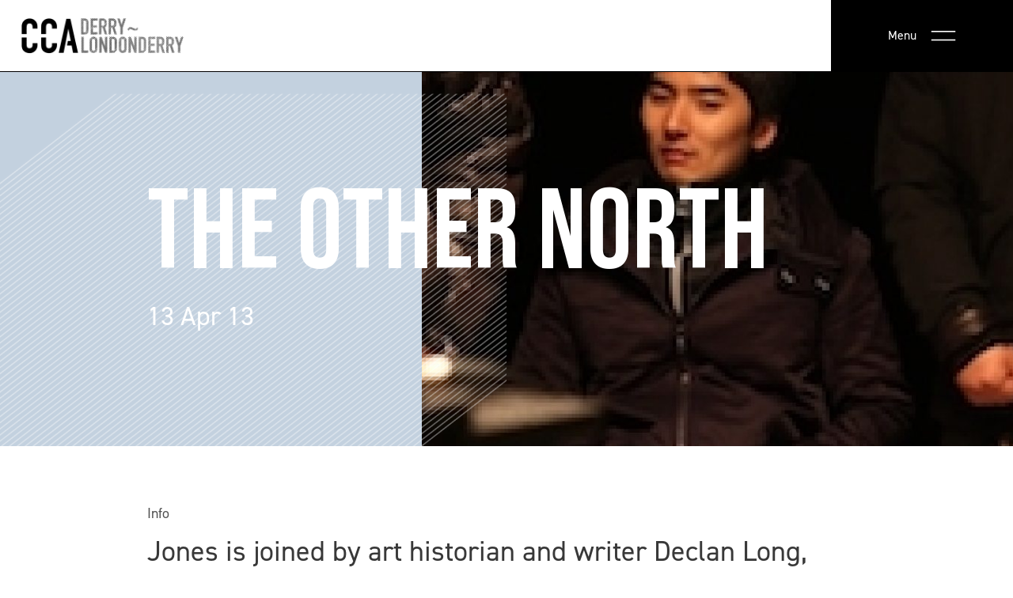

--- FILE ---
content_type: text/html; charset=UTF-8
request_url: https://www.ccadld.org/public-programme/the-other-north
body_size: 8244
content:


    
<!DOCTYPE html>
<!--[if lt IE 7]> <html class="lt-ie9 lt-ie8 lt-ie7"> <![endif]-->
<!--[if IE 7]> <html class="lt-ie9 lt-ie8"> <![endif]-->
<!--[if IE 8]> <html class="lt-ie9"> <![endif]-->
<!--[if gt IE 8]><!--> <html lang="en"> <!--<![endif]-->
<head>
	<meta charset="UTF-8">
		<meta name="viewport" content="width=device-width, initial-scale=1.0, maximum-scale=5.0, viewport-fit=cover" />
	<meta name="referrer" content="origin-when-cross-origin" />
	
					
	<title>The Other North - CCA Derry~Londonderry</title>
	<meta name="description" content="Mission: The Centre for Contemporary Art creates opportunities for audiences to experience ambitious, experimental and engaging art, and for emerging artists to develop successful careers. We welcome artists and projects with a connection to our region and collaborate with others to strengthen the arts, locally, nationally and internationally." />

	<meta property="fb:app_id" content="CCADLD">
	<meta property="og:url" content="https://www.ccadld.org/public-programme/the-other-north" />
	<meta property="og:type" content="website" />
	<meta property="og:title" content="The Other North - CCA Derry~Londonderry" />
	<meta property="og:image" content="" />
	<meta property="og:image:width" content="1200" />
	<meta property="og:image:height" content="630" />
	<meta property="og:description" content="Mission: The Centre for Contemporary Art creates opportunities for audiences to experience ambitious, experimental and engaging art, and for emerging artists to develop successful careers. We welcome artists and projects with a connection to our region and collaborate with others to strengthen the arts, locally, nationally and internationally." />
	<meta property="og:site_name" content="CCA Derry~Londonderry" />
	<meta property="og:locale" content="en_GB" />
	<meta property="og:locale:alternate" content="en_GB" />
	
	<meta name="twitter:card" content="summary_large_image" />
	<meta name="twitter:site" content="ccadld" />
	<meta name="twitter:url" content="https://www.ccadld.org/public-programme/the-other-north" />
	<meta name="twitter:title" content="The Other North - CCA Derry~Londonderry" />
	<meta name="twitter:description" content="Mission: The Centre for Contemporary Art creates opportunities for audiences to experience ambitious, experimental and engaging art, and for emerging artists to develop successful careers. We welcome artists and projects with a connection to our region and collaborate with others to strengthen the arts, locally, nationally and internationally." />
	<meta name="twitter:image" content="" />

	
	<link rel="home" href="https://www.ccadld.org/" />
	<link rel="canonical" href="https://www.ccadld.org/public-programme/the-other-north">

	<link rel="home" href="https://www.ccadld.org/" />

	<link rel="apple-touch-icon" sizes="180x180" href="https://www.ccadld.org/apple-touch-icon.png">
	<link rel="icon" type="image/png" sizes="32x32" href="https://www.ccadld.org/favicon-32x32.png">
	<link rel="icon" type="image/png" sizes="16x16" href="https://www.ccadld.org/favicon-16x16.png">
	<link rel="manifest" href="/site.webmanifest">
	<link rel="mask-icon" href="/safari-pinned-tab.svg" color="#5bbad5">
	<meta name="msapplication-TileColor" content="#da532c">
	<meta name="theme-color" content="#ffffff">

	<link rel="stylesheet" href="https://www.ccadld.org/css/main.css">
	
	<!-- Global site tag (gtag.js) - Google Analytics -->
	<script async src="https://www.googletagmanager.com/gtag/js?id=G-PEE5FC58YF"></script>
	<script> 
	window.dataLayer = window.dataLayer || [];
	function gtag(){dataLayer.push(arguments);}
	gtag('js', new Date());

	gtag('config', 'G-PEE5FC58YF');
	</script>

<style>.header-image {
	background: #C3D1DF
}
</style>
<script src="https://code.jquery.com/jquery-3.6.0.slim.min.js"></script></head>

<body class="public-programme font-body text-gray-700 antialised">
  <div id="app">
    <cart-pane></cart-pane>
    
<header class="border-b border-black">
		<div class="flex justify-between md:justify-start md:space-x-10">
		<div class="flex justify-start lg:w-0 lg:flex-1">
			<a href="/" class="px-4 py-5 sm:px-6">
				<img src="/img/layout/logo-light.png" alt="CCA Logo" width="205" height="45"  class=" min-w-9 h-auto max-h-10 ">
			</a>
		</div>

		<div class="items-center hidden space-x-10 sm:text-lg lg:flex">
			Centre for Contemporary Art Derry~Londonderry
		</div>
		<div class="flex justify-end flex-1 lg:w-0">
			<div class="flex bg-black md:px-8">
								<div class="menu-open inline-flex items-center px-4 space-x-4 text-xs sm:text-sm text-white cursor-pointer sm:px-8">
					<span>Menu</span>
					<svg class="h-3" viewBox="0 0 31 13" fill="none"
						xmlns="http://www.w3.org/2000/svg">
						<path d="M0.75 1.64551H30.25" stroke="white" stroke-width="1.5"
							stroke-linecap="butt" />
							<path d="M0.75 11.6455H30.25" stroke="white" stroke-width="1.5"
								stroke-linecap="butt" />
							</svg>
				</div>
			</div>
		</div>
	</div>
	
		<div class="full-menu fixed flex top-0 left-full z-40 flex-col w-full h-full lg:min-h-screen overflow-scroll lg:overflow-hidden bg-white">

				<div class="flex justify-between md:justify-start md:space-x-10">
			<div class="flex justify-start lg:w-0 lg:flex-1">
				<a href="/" class="px-4 py-5 sm:px-6">
					<img src="/img/layout/logo-light.png" alt="CCA Logo" width="205" height="45"  class=" h-10 ">
				</a>
			</div>

			<div class="flex justify-end flex-1 lg:w-0">
				<div class="flex bg-black md:px-8">
					<div class="menu-close inline-flex items-center px-4 space-x-4 text-sm text-white cursor-pointer sm:px-8">
						<span>Close</span>
						<svg class="w-9" fill="none" stroke="currentColor" viewBox="0 0 24 24"
							xmlns="http://www.w3.org/2000/svg"><path stroke-linecap="butt"
								stroke-linejoin="butt" stroke-width="1" d="M6 18L18 6M6 6l12 12"></path></svg>
					</div>
				</div>
			</div>
		</div>

				<div class="relative z-40 flex items-start flex-1 sm:items-center">
			<div class="grid w-full max-w-screen-2xl grid-cols-1 gap-10 px-6 mx-auto xl:gap-20 py-14 sm:grid-cols-2 md:grid-cols-4">
				<div class="flex flex-col space-y-6 sm:items-center sm:space-y-0 sm:flex-row sm:space-x-14 md:col-span-2">
					<div class="relative z-40 flex flex-row space-x-6 text-black sm:space-x-0 sm:space-y-6 sm:flex-col md:pr-5">
						<a href="http://facebook.com/ccadld" target="_blank" class="transition duration-200 ease-in-out hover:opacity-75">
	<span class="sr-only">Facebook</span>
	<svg class="w-5" fill="currentColor" viewBox="0 0 24 24"
		aria-hidden="true">
		<path fill-rule="evenodd" d="M22 12c0-5.523-4.477-10-10-10S2 6.477 2 12c0
			4.991 3.657 9.128 8.438 9.878v-6.987h-2.54V12h2.54V9.797c0-2.506 1.492-3.89
			3.777-3.89 1.094 0 2.238.195 2.238.195v2.46h-1.26c-1.243 0-1.63.771-1.63
			1.562V12h2.773l-.443 2.89h-2.33v6.988C18.343 21.128 22 16.991 22 12z"
			clip-rule="evenodd"></path>
	</svg>
</a>

<a href="http://Instagram.com/ccadld" target="_blank" class="transition duration-200 ease-in-out hover:opacity-75">
	<span class="sr-only">Instagram</span>
	<svg class="w-5" fill="currentColor" viewBox="0 0 24 24"
		aria-hidden="true">
		<path fill-rule="evenodd" d="M12.315 2c2.43 0 2.784.013 3.808.06 1.064.049
			1.791.218 2.427.465a4.902 4.902 0 011.772 1.153 4.902 4.902 0 011.153
			1.772c.247.636.416 1.363.465 2.427.048 1.067.06 1.407.06 4.123v.08c0
			2.643-.012 2.987-.06 4.043-.049 1.064-.218 1.791-.465 2.427a4.902 4.902 0
			01-1.153 1.772 4.902 4.902 0 01-1.772
			1.153c-.636.247-1.363.416-2.427.465-1.067.048-1.407.06-4.123.06h-.08c-2.643
			0-2.987-.012-4.043-.06-1.064-.049-1.791-.218-2.427-.465a4.902 4.902 0
			01-1.772-1.153 4.902 4.902 0
			01-1.153-1.772c-.247-.636-.416-1.363-.465-2.427-.047-1.024-.06-1.379-.06-3.808v-.63c0-2.43.013-2.784.06-3.808.049-1.064.218-1.791.465-2.427a4.902
			4.902 0 011.153-1.772A4.902 4.902 0 015.45 2.525c.636-.247 1.363-.416
			2.427-.465C8.901 2.013 9.256 2 11.685 2h.63zm-.081 1.802h-.468c-2.456
			0-2.784.011-3.807.058-.975.045-1.504.207-1.857.344-.467.182-.8.398-1.15.748-.35.35-.566.683-.748
			1.15-.137.353-.3.882-.344 1.857-.047 1.023-.058 1.351-.058 3.807v.468c0
			2.456.011 2.784.058 3.807.045.975.207 1.504.344 1.857.182.466.399.8.748
			1.15.35.35.683.566 1.15.748.353.137.882.3 1.857.344 1.054.048 1.37.058
			4.041.058h.08c2.597 0 2.917-.01 3.96-.058.976-.045 1.505-.207
			1.858-.344.466-.182.8-.398
			1.15-.748.35-.35.566-.683.748-1.15.137-.353.3-.882.344-1.857.048-1.055.058-1.37.058-4.041v-.08c0-2.597-.01-2.917-.058-3.96-.045-.976-.207-1.505-.344-1.858a3.097
			3.097 0 00-.748-1.15 3.098 3.098 0
			00-1.15-.748c-.353-.137-.882-.3-1.857-.344-1.023-.047-1.351-.058-3.807-.058zM12
			6.865a5.135 5.135 0 110 10.27 5.135 5.135 0 010-10.27zm0 1.802a3.333 3.333 0
			100 6.666 3.333 3.333 0 000-6.666zm5.338-3.205a1.2 1.2 0 110 2.4 1.2 1.2 0
			010-2.4z" clip-rule="evenodd"></path>
	</svg>
</a>

<a href="http://twitter.com/ccadld" target="_blank" class="transition duration-200 ease-in-out hover:opacity-75">
	<span class="sr-only">Twitter</span>
	<svg class="w-5" fill="currentColor" viewBox="0 0 24 24"
		aria-hidden="true">
		<path d="M8.29 20.251c7.547 0 11.675-6.253 11.675-11.675 0-.178
			0-.355-.012-.53A8.348 8.348 0 0022 5.92a8.19 8.19 0 01-2.357.646 4.118 4.118
			0 001.804-2.27 8.224 8.224 0 01-2.605.996 4.107 4.107 0 00-6.993 3.743 11.65
			11.65 0 01-8.457-4.287 4.106 4.106 0 001.27 5.477A4.072 4.072 0 012.8
			9.713v.052a4.105 4.105 0 003.292 4.022 4.095 4.095 0 01-1.853.07 4.108 4.108
			0 003.834 2.85A8.233 8.233 0 012 18.407a11.616 11.616 0 006.29 1.84"></path>
	</svg>
</a>

<a href="https://www.youtube.com/channel/UCC7TR-4MrYtAmm6mOfgP-zg" target="_blank" class="transition duration-200 ease-in-out hover:opacity-75">
<span class="sr-only">Youtube</span>
<svg class="w-5" viewBox="0 0 17 12" fill="currentColor"
	xmlns="http://www.w3.org/2000/svg">
	<path fill-rule="evenodd" clip-rule="evenodd" d="M15.2256 0.888987C15.9141
		1.07442 16.4571 1.61729 16.6424 2.30596C16.9867 3.5638 16.9735 6.18562
		16.9735 6.18562C16.9735 6.18562 16.9735 8.79411 16.6426 10.052C16.4571
		10.7406 15.9142 11.2835 15.2256 11.4688C13.9676 11.8 8.93601 11.8 8.93601
		11.8C8.93601 11.8 3.91743 11.8 2.64636 11.4557C1.95769 11.2702 1.41491
		10.7274 1.22948 10.0388C0.898438 8.79411 0.898438 6.17238 0.898438
		6.17238C0.898438 6.17238 0.898438 3.5638 1.22948 2.30596C1.41472 1.61739
		1.97093 1.06118 2.64626 0.875938C3.90419 0.5448 8.93582 0.5448 8.93582
		0.5448C8.93582 0.5448 13.9676 0.5448 15.2256 0.888987ZM11.518 6.17238L7.3338
		3.76248V8.58228L11.518 6.17238Z" />
	</svg>
</a>

<a href="https://open.spotify.com/show/5wEZNRIAVLABnjd5FBgoKk" target="_blank" class="transition duration-200 ease-in-out hover:opacity-75">
	<span class="sr-only">Spotify</span>
	<svg class="w-5" role="img" viewBox="0 0 24 24" fill="currentColor" xmlns="http://www.w3.org/2000/svg"><path d="M12 0C5.4 0 0 5.4 0 12s5.4 12 12 12 12-5.4 12-12S18.66 0 12 0zm5.521 17.34c-.24.359-.66.48-1.021.24-2.82-1.74-6.36-2.101-10.561-1.141-.418.122-.779-.179-.899-.539-.12-.421.18-.78.54-.9 4.56-1.021 8.52-.6 11.64 1.32.42.18.479.659.301 1.02zm1.44-3.3c-.301.42-.841.6-1.262.3-3.239-1.98-8.159-2.58-11.939-1.38-.479.12-1.02-.12-1.14-.6-.12-.48.12-1.021.6-1.141C9.6 9.9 15 10.561 18.72 12.84c.361.181.54.78.241 1.2zm.12-3.36C15.24 8.4 8.82 8.16 5.16 9.301c-.6.179-1.2-.181-1.38-.721-.18-.601.18-1.2.72-1.381 4.26-1.26 11.28-1.02 15.721 1.621.539.3.719 1.02.419 1.56-.299.421-1.02.599-1.559.3z"/></svg>
</a>

					</div>
					<nav class="flex flex-col space-y-2 text-3xl font-medium text-black">
												<a href="https://www.ccadld.org/about" class="transition duration-200 ease-in-out hover:opacity-75 hover:underline">About</a>
												<a href="https://www.ccadld.org/exhibitions" class="transition duration-200 ease-in-out hover:opacity-75 hover:underline">Exhibitions</a>
												<a href="https://www.ccadld.org/public-programme" class="transition duration-200 ease-in-out hover:opacity-75 hover:underline">Public Programmes</a>
												<a href="https://www.ccadld.org/research" class="transition duration-200 ease-in-out hover:opacity-75 hover:underline">Research</a>
												<a href="https://www.ccadld.org/press" class="transition duration-200 ease-in-out hover:opacity-75 hover:underline">Press</a>
												<a href="https://www.ccadld.org/cca-supports" class="transition duration-200 ease-in-out hover:opacity-75 hover:underline">CCA Supports</a>
												<a href="https://www.ccadld.org/news" class="transition duration-200 ease-in-out hover:opacity-75 hover:underline">News</a>
												<a href="https://www.ccadld.org/opportunities" class="transition duration-200 ease-in-out hover:opacity-75 hover:underline">Opportunities</a>
												<a href="https://www.ccadld.org/accessibility" class="transition duration-200 ease-in-out hover:opacity-75 hover:underline">Accessibility</a>
												<a href="https://www.ccadld.org/shop" class="transition duration-200 ease-in-out hover:opacity-75 hover:underline">Shop</a>
												<a href="https://www.ccadld.org/customer/login" class="transition duration-200 ease-in-out hover:opacity-75 hover:underline">Login</a>
											</nav>
				</div>
				<div class="text-black">
					<p class="text-sm leading-loose">Centre for Contemporary Art<br>
						Derry ~ Londonderry 10–12 <br>
						Artillery St<br>
						Derry~Londonderry<br>
						BT48 6RG,<br>
						Northern Ireland</p>
					<br>
					<a class="text-sm font-semibold block" href="tel:+4402871373538">+44 (0) 2871 373538</a>
					<a class="text-sm font-semibold block" href="mailto:info@ccadld.org">info@ccadld.org</a>
				</div>
				<div>
					<p class="text-sm text-black">Our regular opening hours are <br>
						Tuesday–Saturday,
						noon–6pm</p></div>
			</div>
		</div>
		<div class="absolute bottom-0 right-0 z-20 hidden w-3/5 h-2/5 md:block">
			<img src="/img/layout/pattern2.png" alt="hero pattern" class="relative w-full">
		</div>
	</div>
</header>
    <main id="content" role="main">
      


<div class="header-image relative w-full overflow-hidden">
	<div class="container mx-auto">
		<div class="relative z-30 flex items-center w-full py-32 mx-auto max-w-screen-xl">
			<div class="flex flex-col space-y-5">
				<h1 class="max-w-3xl text-white uppercase sm:tracking-normal font-heading text-8 md:text-9xl">The Other North</h1>
				<div class="text-xl sm:text-3xl text-white mt-1">
					13 Apr 13				</div>
			</div>
		</div>
		<div class="absolute top-0 left-0 z-10 flex justify-end w-full h-full">
			<div class="pattern-overlay absolute left-0 z-20 hidden h-full md:block top-6">
				<img src="/img/layout/pattern.png" alt="image pattern" class="relative w-full h-full">
			</div>
			<div class="absolute top-0 left-0 z-20 w-full h-full bg-black bg-opacity-50 md:hidden"></div>
						<img src="https://cca.fra1.digitaloceanspaces.com/images/_entryHeader/606dcda94da70-CCA_Jones_2.jpg" 
			alt="CCA_Jones_2.jpg" 
			title="CCA_Jones_2.jpg" 
			width="900"
			height="500" 
			class="relative z-10 object-cover w-full md:w-7/12">
					</div>
	</div>
</div>

<div class="container mx-auto w-full py-16 max-w-screen-lg pb-2">
	
	<div class="w-full mx-auto">
		<div class="text-gray-600 capitalize">Info</div>
	</div>
</div>
        <div class="mb-20 container mx-auto max-w-screen-lg">
    <div class="formatted-copy">
      <p>Jones is joined by art historian and writer Declan Long, speculative food-artists and thinkers Edia Connole, Emer Roberts, Michael O’Rourke and Scott Wilson, and journalist and writer Eamonn McCann, in order to contextualize the film within local and international narratives and attempt to unpack the complexities of therapeutic methods in relation theatrical gestures and social change. Throughout the day, we tease out the problematics of the relationship between the lived experiences of the conflicts and their representations in art, guided by experts from diverse fields and backgrounds.</p>
<p> </p>
    </div>
  </div>
        
<div class="w-full py-10 bg-gray-100">
	<div class="container mx-auto">
		<div class="w-full mx-auto">
			<div class="flex items-center justify-between py-6 border-t border-black">
				<h3 class="text-2xl font-medium text-black">More Public Programmes</h3>
							</div>
						<div class="grid grid-cols-1 border-t border-gray-200 sm:grid-cols-2 md:grid-cols-3 lg:grid-cols-4">
												<article>
					<a href="https://www.ccadld.org/public-programme/creative-careers-realities-conference-2" class="flex flex-col p-6 space-y-4 border-gray-200 group border-r">
						<div class="relative bg-gray-100"> 
														<img
								src="https://cca.fra1.digitaloceanspaces.com/images/_bulkImages/CiarraiMacCormac-0701.jpg" 
								alt="Ciarraí MacCormac, Dura, 2025, CCA Derry~Londonderry" 
								title="Ciarraí MacCormac, Dura, 2025, CCA Derry~Londonderry"
								width="538"
								height="486" 
								class="object-cover w-full h-52">
													</div>
						<div class="pt-1">
							<div class="text-lg font-light text-gray-600">Programme</div>
															<div class="text-xl font-medium text-black group-hover:underline">Cara Donaghey, Ciarraí MacCormac</div>
														<span class="text-xl font-medium text-black group-hover:underline italic">Creative Careers Realities Conference 2026</span>
							<span class="block text-black mt-5"></span>
							<div class="text-sm text-black mt-2">05 Feb 25</div>
						</div>
					</a>
				</article>
								<article>
					<a href="https://www.ccadld.org/public-programme/film-making-workshop" class="flex flex-col p-6 space-y-4 border-gray-200 group border-r">
						<div class="relative bg-gray-100"> 
														<img
								src="https://cca.fra1.digitaloceanspaces.com/images/_bulkImages/Lucy-Tevlin-Narrative-Structures-2019.png" 
								alt="Lucy Tevlin, Narrative Structures, 2019" 
								title="Lucy Tevlin, Narrative Structures, 2019"
								width="538"
								height="486" 
								class="object-cover w-full h-52">
													</div>
						<div class="pt-1">
							<div class="text-lg font-light text-gray-600">Programme</div>
															<div class="text-xl font-medium text-black group-hover:underline">Mara Cavalli</div>
														<span class="text-xl font-medium text-black group-hover:underline italic">Film-making workshop: IT&#039;S NOT CLEAR FROM HERE</span>
							<span class="block text-black mt-5"></span>
							<div class="text-sm text-black mt-2">28 Feb 26</div>
						</div>
					</a>
				</article>
								<article>
					<a href="https://www.ccadld.org/public-programme/ni-science-festival-2026" class="flex flex-col p-6 space-y-4 border-gray-200 group border-r">
						<div class="relative bg-gray-100"> 
														<img
								src="https://cca.fra1.digitaloceanspaces.com/images/_bulkImages/Science-Festival-2025_26_web.jpg" 
								alt="Science Festival" 
								title="Science Festival"
								width="538"
								height="486" 
								class="object-cover w-full h-52">
													</div>
						<div class="pt-1">
							<div class="text-lg font-light text-gray-600">Programme</div>
															<div class="text-xl font-medium text-black group-hover:underline">Cameron Clarke</div>
														<span class="text-xl font-medium text-black group-hover:underline italic">NI Science Festival 2026</span>
							<span class="block text-black mt-5"></span>
							<div class="text-sm text-black mt-2">20 Feb 26&mdash;21 Feb 26</div>
						</div>
					</a>
				</article>
								<article>
					<a href="https://www.ccadld.org/public-programme/creative-writing-workshop-series-where-did-our-stories-go" class="flex flex-col p-6 space-y-4 border-gray-200 group border-r lg:border-r-0">
						<div class="relative bg-gray-100"> 
														<img
								src="https://cca.fra1.digitaloceanspaces.com/images/_bulkImages/1993-NW-Pride-10-Free-Derry-Corner.jpeg" 
								alt="1993 North West Pride, Free Derry Corner" 
								title="1993 North West Pride, Free Derry Corner"
								width="538"
								height="486" 
								class="object-cover w-full h-52">
													</div>
						<div class="pt-1">
							<div class="text-lg font-light text-gray-600">Programme</div>
															<div class="text-xl font-medium text-black group-hover:underline">Gráinne Donohue</div>
														<span class="text-xl font-medium text-black group-hover:underline italic">Creative writing workshop series: Where did our stories go?</span>
							<span class="block text-black mt-5"></span>
							<div class="text-sm text-black mt-2">04 Mar 26&mdash;18 Mar 26</div>
						</div>
					</a>
				</article>
							</div>
			<div class="flex items-center my-10 space-x-2 mx-auto justify-center">
              <span class="py-2 px-4 bg-black text-white rounded">1</span>
            <a class="py-2 px-4 rounded border border-gray-300" href="https://www.ccadld.org/public-programme/the-other-north/p2">2</a>
            <a class="py-2 px-4 rounded border border-gray-300" href="https://www.ccadld.org/public-programme/the-other-north/p3">3</a>
            <a class="py-2 px-4 rounded border border-gray-300" href="https://www.ccadld.org/public-programme/the-other-north/p4">4</a>
            <a class="py-2 px-4 rounded border border-gray-300" href="https://www.ccadld.org/public-programme/the-other-north/p5">5</a>
            <a class="py-2 px-4 rounded border border-gray-300" href="https://www.ccadld.org/public-programme/the-other-north/p6">6</a>
        <a class="py-2 px-4 rounded border border-gray-300" href="https://www.ccadld.org/public-programme/the-other-north/p2">Next</a>    <a class="py-2 px-4 rounded border border-gray-300" href="https://www.ccadld.org/public-programme/the-other-north/p100">>></a></div>
					</div>
	</div>
</div>
    </main>
        
<footer class="w-full text-white bg-darkGray">
	<div class="container mx-auto">
		<div class="grid w-full grid-cols-1 gap-8 pt-16 pb-24 mx-auto border-b border-gray-800 sm:grid-cols-2 md:gap-6 md:grid-cols-4 max-w-screen-2xl">
			<div class="flex flex-col items-start space-y-4">
				<img src="/img/layout/logo-dark.png" alt="CCA Logo" width="205" height="45"  class=" h-10 text-white ">
				<p class="text-sm">Centre for Contemporary Art Derry~Londonderry</p>
				<div class="flex items-center space-x-3">
				<a href="http://facebook.com/ccadld" target="_blank" class="transition duration-200 ease-in-out hover:opacity-75">
	<span class="sr-only">Facebook</span>
	<svg class="w-5" fill="currentColor" viewBox="0 0 24 24"
		aria-hidden="true">
		<path fill-rule="evenodd" d="M22 12c0-5.523-4.477-10-10-10S2 6.477 2 12c0
			4.991 3.657 9.128 8.438 9.878v-6.987h-2.54V12h2.54V9.797c0-2.506 1.492-3.89
			3.777-3.89 1.094 0 2.238.195 2.238.195v2.46h-1.26c-1.243 0-1.63.771-1.63
			1.562V12h2.773l-.443 2.89h-2.33v6.988C18.343 21.128 22 16.991 22 12z"
			clip-rule="evenodd"></path>
	</svg>
</a>

<a href="http://Instagram.com/ccadld" target="_blank" class="transition duration-200 ease-in-out hover:opacity-75">
	<span class="sr-only">Instagram</span>
	<svg class="w-5" fill="currentColor" viewBox="0 0 24 24"
		aria-hidden="true">
		<path fill-rule="evenodd" d="M12.315 2c2.43 0 2.784.013 3.808.06 1.064.049
			1.791.218 2.427.465a4.902 4.902 0 011.772 1.153 4.902 4.902 0 011.153
			1.772c.247.636.416 1.363.465 2.427.048 1.067.06 1.407.06 4.123v.08c0
			2.643-.012 2.987-.06 4.043-.049 1.064-.218 1.791-.465 2.427a4.902 4.902 0
			01-1.153 1.772 4.902 4.902 0 01-1.772
			1.153c-.636.247-1.363.416-2.427.465-1.067.048-1.407.06-4.123.06h-.08c-2.643
			0-2.987-.012-4.043-.06-1.064-.049-1.791-.218-2.427-.465a4.902 4.902 0
			01-1.772-1.153 4.902 4.902 0
			01-1.153-1.772c-.247-.636-.416-1.363-.465-2.427-.047-1.024-.06-1.379-.06-3.808v-.63c0-2.43.013-2.784.06-3.808.049-1.064.218-1.791.465-2.427a4.902
			4.902 0 011.153-1.772A4.902 4.902 0 015.45 2.525c.636-.247 1.363-.416
			2.427-.465C8.901 2.013 9.256 2 11.685 2h.63zm-.081 1.802h-.468c-2.456
			0-2.784.011-3.807.058-.975.045-1.504.207-1.857.344-.467.182-.8.398-1.15.748-.35.35-.566.683-.748
			1.15-.137.353-.3.882-.344 1.857-.047 1.023-.058 1.351-.058 3.807v.468c0
			2.456.011 2.784.058 3.807.045.975.207 1.504.344 1.857.182.466.399.8.748
			1.15.35.35.683.566 1.15.748.353.137.882.3 1.857.344 1.054.048 1.37.058
			4.041.058h.08c2.597 0 2.917-.01 3.96-.058.976-.045 1.505-.207
			1.858-.344.466-.182.8-.398
			1.15-.748.35-.35.566-.683.748-1.15.137-.353.3-.882.344-1.857.048-1.055.058-1.37.058-4.041v-.08c0-2.597-.01-2.917-.058-3.96-.045-.976-.207-1.505-.344-1.858a3.097
			3.097 0 00-.748-1.15 3.098 3.098 0
			00-1.15-.748c-.353-.137-.882-.3-1.857-.344-1.023-.047-1.351-.058-3.807-.058zM12
			6.865a5.135 5.135 0 110 10.27 5.135 5.135 0 010-10.27zm0 1.802a3.333 3.333 0
			100 6.666 3.333 3.333 0 000-6.666zm5.338-3.205a1.2 1.2 0 110 2.4 1.2 1.2 0
			010-2.4z" clip-rule="evenodd"></path>
	</svg>
</a>

<a href="http://twitter.com/ccadld" target="_blank" class="transition duration-200 ease-in-out hover:opacity-75">
	<span class="sr-only">Twitter</span>
	<svg class="w-5" fill="currentColor" viewBox="0 0 24 24"
		aria-hidden="true">
		<path d="M8.29 20.251c7.547 0 11.675-6.253 11.675-11.675 0-.178
			0-.355-.012-.53A8.348 8.348 0 0022 5.92a8.19 8.19 0 01-2.357.646 4.118 4.118
			0 001.804-2.27 8.224 8.224 0 01-2.605.996 4.107 4.107 0 00-6.993 3.743 11.65
			11.65 0 01-8.457-4.287 4.106 4.106 0 001.27 5.477A4.072 4.072 0 012.8
			9.713v.052a4.105 4.105 0 003.292 4.022 4.095 4.095 0 01-1.853.07 4.108 4.108
			0 003.834 2.85A8.233 8.233 0 012 18.407a11.616 11.616 0 006.29 1.84"></path>
	</svg>
</a>

<a href="https://www.youtube.com/channel/UCC7TR-4MrYtAmm6mOfgP-zg" target="_blank" class="transition duration-200 ease-in-out hover:opacity-75">
<span class="sr-only">Youtube</span>
<svg class="w-5" viewBox="0 0 17 12" fill="currentColor"
	xmlns="http://www.w3.org/2000/svg">
	<path fill-rule="evenodd" clip-rule="evenodd" d="M15.2256 0.888987C15.9141
		1.07442 16.4571 1.61729 16.6424 2.30596C16.9867 3.5638 16.9735 6.18562
		16.9735 6.18562C16.9735 6.18562 16.9735 8.79411 16.6426 10.052C16.4571
		10.7406 15.9142 11.2835 15.2256 11.4688C13.9676 11.8 8.93601 11.8 8.93601
		11.8C8.93601 11.8 3.91743 11.8 2.64636 11.4557C1.95769 11.2702 1.41491
		10.7274 1.22948 10.0388C0.898438 8.79411 0.898438 6.17238 0.898438
		6.17238C0.898438 6.17238 0.898438 3.5638 1.22948 2.30596C1.41472 1.61739
		1.97093 1.06118 2.64626 0.875938C3.90419 0.5448 8.93582 0.5448 8.93582
		0.5448C8.93582 0.5448 13.9676 0.5448 15.2256 0.888987ZM11.518 6.17238L7.3338
		3.76248V8.58228L11.518 6.17238Z" />
	</svg>
</a>

<a href="https://open.spotify.com/show/5wEZNRIAVLABnjd5FBgoKk" target="_blank" class="transition duration-200 ease-in-out hover:opacity-75">
	<span class="sr-only">Spotify</span>
	<svg class="w-5" role="img" viewBox="0 0 24 24" fill="currentColor" xmlns="http://www.w3.org/2000/svg"><path d="M12 0C5.4 0 0 5.4 0 12s5.4 12 12 12 12-5.4 12-12S18.66 0 12 0zm5.521 17.34c-.24.359-.66.48-1.021.24-2.82-1.74-6.36-2.101-10.561-1.141-.418.122-.779-.179-.899-.539-.12-.421.18-.78.54-.9 4.56-1.021 8.52-.6 11.64 1.32.42.18.479.659.301 1.02zm1.44-3.3c-.301.42-.841.6-1.262.3-3.239-1.98-8.159-2.58-11.939-1.38-.479.12-1.02-.12-1.14-.6-.12-.48.12-1.021.6-1.141C9.6 9.9 15 10.561 18.72 12.84c.361.181.54.78.241 1.2zm.12-3.36C15.24 8.4 8.82 8.16 5.16 9.301c-.6.179-1.2-.181-1.38-.721-.18-.601.18-1.2.72-1.381 4.26-1.26 11.28-1.02 15.721 1.621.539.3.719 1.02.419 1.56-.299.421-1.02.599-1.559.3z"/></svg>
</a>

				</div>
			</div>
			<div class="flex flex-col space-y-2">
				<h5 class="mb-4">Quick Links</h5>
								<a href="https://www.ccadld.org/about" class="text-sm opacity-75 hover:underline">About</a>
								<a href="https://www.ccadld.org/exhibitions" class="text-sm opacity-75 hover:underline">Exhibitions</a>
								<a href="https://www.ccadld.org/public-programme" class="text-sm opacity-75 hover:underline">Public Programmes</a>
								<a href="https://www.ccadld.org/research" class="text-sm opacity-75 hover:underline">Research</a>
								<a href="https://www.ccadld.org/press" class="text-sm opacity-75 hover:underline">Press</a>
								<a href="https://www.ccadld.org/cca-supports" class="text-sm opacity-75 hover:underline">CCA Supports</a>
								<a href="https://www.ccadld.org/news" class="text-sm opacity-75 hover:underline">News</a>
								<a href="https://www.ccadld.org/opportunities" class="text-sm opacity-75 hover:underline">Opportunities</a>
								<a href="https://www.ccadld.org/accessibility" class="text-sm opacity-75 hover:underline">Accessibility</a>
								<a href="https://www.ccadld.org/shop" class="text-sm opacity-75 hover:underline">Shop</a>
			</div>
			<div class="flex flex-col space-y-4">
				<h5></h5>Contact</h5>
				<p class="text-sm leading-loose opacity-75">Centre for Contemporary Art<br>
					Derry ~ Londonderry 10–12 <br>
					Artillery St<br>
					Derry~Londonderry<br>
					BT48 6RG,<br>
					Northern Ireland</p>
				<a class="text-sm opacity-75 block" href="tel:+4402871373538">+44 (0) 2871 373538</a>
				<a class="text-sm opacity-75 block" href="mailto:info@ccadld.org">info@ccadld.org</a>
				<p class="text-sm opacity-75">Our regular opening hours are <br> Tuesday–Saturday,
					noon–6pm</p>
			</div>
			<div class="flex flex-col">
				<h5 class="mb-4">Subscribe</h5>
				 <div class="sib-form">
					<div id="sib-form-container" class="sib-form-container">
					<div id="sib-container" class="sib-container--large sib-container--vertical">
						<form id="sib-form" method="POST" action="https://23b3e957.sibforms.com/serve/[base64]" data-type="subscription"
						class="space-y-4">
							<div>
								<div class="sib-input sib-form-block">
									<div class="form__entry entry_block">
										<div class="form__label-row">
											<div class="entry__field">
												<label for="" class="text-gray-400 text-sm">Email Address</label>
												<input class="input block w-full p-3 transition duration-200 ease-in-out text-gray-400 border-gray-300 sm:text-sm" type="text" id="EMAIL" name="EMAIL" autocomplete="off" placeholder="you@example.com" data-required="true" required />
											</div>
										</div>
						
										<label class="entry__error entry__error--primary text-red-500">
										</label>
									</div>
								</div>
							</div>
							<div>
								<div class="sib-optin sib-form-block">
								<div class="form__entry entry_mcq">
									<div class="form__label-row ">
										<div class="entry__choice">
											<label class="flex items-center gap-2.5 text-gray-400 text-xs">
											<input type="checkbox" class="input_replaced" value="1" id="OPT_IN" name="OPT_IN" />
											<span class="checkbox checkbox_tick_positive"></span><span><p>I agree to receive your newsletters and accept the data privacy statement.</p></span> </label>
										</div>
									</div>
									<label class="entry__error entry__error--primary text-red-500">
									</label>
								</div>
								</div>
							</div>
							<div>
								<div class="sib-form-block">
									<button class="sib-form-block__button sib-form-block__button-with-loader flex items-center justify-center w-full px-4 py-3 space-x-2 text-sm font-medium text-center text-white transition duration-200 ease-in-out bg-green-500 border border-transparent focus:outline-none" form="sib-form" type="submit">
										SUBSCRIBE
									</button>
								</div>
							</div>
							<input type="text" name="email_address_check" value="" class="hidden input--hidden">
							<input type="hidden" name="locale" value="en">
						</form>
					</div>
					</div>
				</div>
							</div>
		</div>
		<div class="flex flex-col items-center justify-center w-full py-10 mx-auto space-y-6 md:space-y-0 md:justify-between md:flex-row max-w-screen-2xl">
			<div class="text-xs text-center opacity-75 md:text-left">All our work is non-profit | Registered in Northern Ireland NI041649 | Registered Charity Number NIC101414 | <a href="https://myth.digital/">Site by <strong>Myth</strong></a></div>
			<div class="text-xs text-center opacity-75 md:text-right">&copy; 2021 CCA Derry~Londonderry | <a href="" class="underline">Privacy Policy</a> | <a href="" class="underline">Cookie Policy</a></div>
		</div>
	</div>
</footer>      </div>

  <script type="text/javascript">
		window.csrfTokenName = "CRAFT_CSRF_TOKEN";
		window.csrfTokenValue = "mvkL3XXiiPmYwZT7oj10s9p_6J0hbFPGb3i9z-LT1kSdajmHEJ9CTdmJSrshh87Kr4mhl_ZZJ8LrPpqwSDsRtioN0oa95OAG7F9h0CP5ISc=";
	</script>

    <script>(function(d){var s = d.createElement("script");s.setAttribute("data-account", "XbGG8zbI4Z");s.setAttribute("src", "https://accessibilityserver.org/widget.js");(d.body || d.head).appendChild(s);})(document)</script><noscript>Please ensure Javascript is enabled for purposes of <a href="https://accessibilityserver.org">website accessibility</a></noscript>
  
  <!-- START - We recommend to place the below code in footer or bottom of your website html  -->
  <script>
    window.REQUIRED_CODE_ERROR_MESSAGE = 'Please choose a country code';
    window.LOCALE = 'en';
    window.EMAIL_INVALID_MESSAGE = window.SMS_INVALID_MESSAGE = "The information provided is invalid. Please review the field format and try again.";
  
    window.REQUIRED_ERROR_MESSAGE = "This field cannot be left blank. ";
  
    window.GENERIC_INVALID_MESSAGE = "The information provided is invalid. Please review the field format and try again.";
  
  
  
  
    window.translation = {
      common: {
        selectedList: '{quantity} list selected',
        selectedLists: '{quantity} lists selected'
      }
    };
  
    var AUTOHIDE = Boolean(0);
  </script>
  <script src="https://sibforms.com/forms/end-form/build/main.js"></script>
  
  <!-- END - We recommend to place the above code in footer or bottom of your website html  -->
	<script src="https://www.ccadld.org/js/manifest.js?v=1652971348"></script>
	<script src="https://www.ccadld.org/js/vendor.js?v=1652971348"></script>
  <script src="https://www.ccadld.org/js/main.js?v=1652971348"></script>
  <script src="https://www.ccadld.org/js/app.js?v=1652971348"></script>
</body>
</html>

